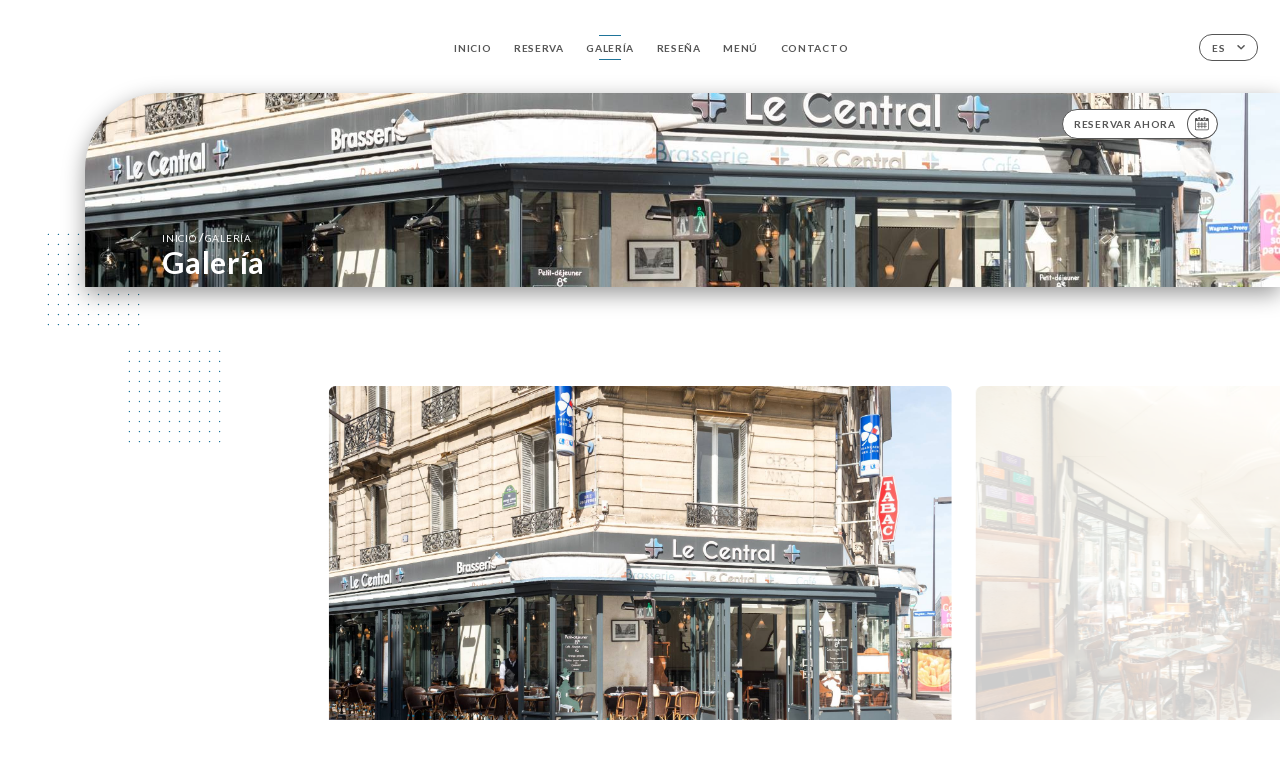

--- FILE ---
content_type: text/html; charset=UTF-8
request_url: https://lecentralparis.fr/es/gallery
body_size: 5611
content:
<!DOCTYPE html>
<html lang="es">
    <head>
        <meta charset="utf-8">
        <meta name="viewport" content="width=device-width, initial-scale=1, maximum-scale=1">
        <meta name="csrf-token" content="Z5mhMMcyPi5zubpSFGwoBUoyBlIAQQdcHHk8DENo">
                    <link rel="apple-touch-icon" sizes="180x180" href="https://lecentralparis.fr/favicons/apple-touch-icon.png">
            <link rel="icon" type="image/png" sizes="32x32" href="https://lecentralparis.fr/favicons/favicon-32x32.png">
            <link rel="icon" type="image/png" sizes="16x16" href="https://lecentralparis.fr/favicons/favicon-16x16.png">
        
        <title>LE CENTRAL I Site officiel, avis, prix et réservation en ligne </title>

        <!-- Styles -->
        <link rel="stylesheet" href="/css/app.css?id=a8b8dbdca731fb5ec49396010164a31c">

        <!-- Scripts -->
        <script src="/js/app.js?id=4b66e7ca790acdb9758e3604730f7198" defer></script>       

        
    </head>
    <body>
        <div class="container white">
            <!-- Adding #header__navigation -->
<div class="header-contain ">
    <button type="button" class="burger-menu" id="burger_menu">
        <span class="burger-circle">
            <span class="burger-bars">
                <span class="first-bar"></span>
                <span class="second-bar"></span>
                <span class="third-bar"></span>
            </span>
        </span>
        <div class="menu-text">menú</div>
    </button>
    <div class="lang">
        <span class="btn-primary">
            <span class="text">
                es
            </span>
            <span class="icon">
                <i class="ic ic-arrow-down"></i>
            </span>
        </span>
    
        <div class="lang_contain drop-flag">
    <div class="blur_lang"></div>
    <div class="lang_container ">
        <a href="#" class="close">
            <i class="ic ic-close"></i>
        </a>
        <div class="header_lang">
            <img src="/svg/shapes/language_illu.svg" alt="">
            <p>Seleccione su idioma:</p>
        </div>
        <ul>
                                                                                                        <li>
                        <a class="active" href="/es/gallery">
                            <i class="flag flag-es"></i>
                            <span>Español</span>
                            <i class="ic ic_check_lang"></i>
                        </a>
                    </li>
                                                                                                                                                                                                                                                                                                                                                                                                        
                                                <li>
                        <a href="/fr/gallery">
                            <i class="flag flag-fr"></i>
                            <span>Francés</span>
                        </a>
                    </li>
                                                                <li>
                        <a href="/en/gallery">
                            <i class="flag flag-en"></i>
                            <span>Inglés</span>
                        </a>
                    </li>
                                                                                            <li>
                        <a href="/ca/gallery">
                            <i class="flag flag-ca"></i>
                            <span>Catalán</span>
                        </a>
                    </li>
                                                                <li>
                        <a href="/it/gallery">
                            <i class="flag flag-it"></i>
                            <span>Italiano</span>
                        </a>
                    </li>
                                                                <li>
                        <a href="/de/gallery">
                            <i class="flag flag-de"></i>
                            <span>Alemán</span>
                        </a>
                    </li>
                                                                <li>
                        <a href="/pt/gallery">
                            <i class="flag flag-pt"></i>
                            <span>Portugués</span>
                        </a>
                    </li>
                                                                <li>
                        <a href="/sv/gallery">
                            <i class="flag flag-sv"></i>
                            <span>Sueco</span>
                        </a>
                    </li>
                                                                <li>
                        <a href="/zh/gallery">
                            <i class="flag flag-zh"></i>
                            <span>简体中文 (chino)</span>
                        </a>
                    </li>
                                                                <li>
                        <a href="/ja/gallery">
                            <i class="flag flag-ja"></i>
                            <span>Japonés</span>
                        </a>
                    </li>
                                                                <li>
                        <a href="/ru/gallery">
                            <i class="flag flag-ru"></i>
                            <span>Ruso</span>
                        </a>
                    </li>
                                                                <li>
                        <a href="/ar/gallery">
                            <i class="flag flag-ar"></i>
                            <span>Árabe</span>
                        </a>
                    </li>
                                                                <li>
                        <a href="/nl/gallery">
                            <i class="flag flag-nl"></i>
                            <span>Neerlandés</span>
                        </a>
                    </li>
                                                                <li>
                        <a href="/ko/gallery">
                            <i class="flag flag-ko"></i>
                            <span>한국어 (coreano)</span>
                        </a>
                    </li>
                                                                <li>
                        <a href="/cs/gallery">
                            <i class="flag flag-cs"></i>
                            <span>Checo</span>
                        </a>
                    </li>
                                                                <li>
                        <a href="/el/gallery">
                            <i class="flag flag-el"></i>
                            <span>Griego</span>
                        </a>
                    </li>
                                    </ul>
    </div>
</div>
    
    </div>
    <div class="blur-main-menu"></div>
    <section class="menu-bar">
        <div class="row">
            <span class="menu-close" id="menu_close"></span>
            <header>
                <!-- Header Menu navigation -->
                <div class="menu-overlay-mobile">
                    <div class="pattern-1 pattern-top pattern"></div>
                    <div class="pattern-1 pattern-bottom pattern"></div>
                    <!-- Social Media Links -->
                    <div class="social-networks">
                                            </div>
                    <!-- Social Media Links -->
                </div>
                <!-- Header Menu navigation -->
                <div class="header__menu-right">
                    <div class=" menu__items">
                        <ul class="menu">
                                                                                                <li><a href="https://lecentralparis.fr/es" class=" link">Inicio</a></li>
                                                                                                                                            <li><a href="https://lecentralparis.fr/es/booking" class=" link">Reserva</a></li>
                                                                                                            
                                                                    
                                                                                                <li><a href="https://lecentralparis.fr/es/gallery" class="active link">Galería</a></li>
                                                                                                    
                                                                                                <li><a href="https://lecentralparis.fr/es/opinions" class=" link">Reseña</a></li>
                                                                                                    
                                                                                                <li><a href="https://lecentralparis.fr/es/services" class=" link">Menú</a></li>
                                                                                                    
                                                                                                <li><a href="https://lecentralparis.fr/es/contact" class=" link">Contacto</a></li>
                                                                                                    
                                                    </ul>
                    </div>
                </div>
                <!-- Header Menu navigation -->
            </header>
        </div>
    </section>
    <!-- End #header__navigation -->
</div>
    <div class="header-page">
        <div class="scroll-section">
            <!-- See more Button scroll -->            
        </div>  
        <!-- Square Pattern -->
        <div class="pattern-1 pattern-left pattern "></div>
        <!-- Square Pattern -->
        <main style="background-image: url('https://uniiti.com/images/shops/slides/5b9d931c95dc85c698a6b8089bf5be4140bfdc6a.jpeg')" class="">
            <section>
                
                <!-- Voir sur la carte Button -->
                <div class="main-top vnoire-details">
                    <div class="header__menu-left">
                                                    <div class="menu__btns">
                                <a href="https://lecentralparis.fr/es/booking" class="btn-primary">
                                    <span class="text">
                                        Reservar ahora
                                    </span>
                                    <span class="icon">
                                        <i class="ic ic-calendar"></i>
                                    </span>
                                </a>
                            </div>
                                                                                                                    </div>
                </div>
                <!-- Voir sur la carte Button -->

                <div class="filter"></div>

                <!-- Social Media Links -->
                <div class="social-networks">
                                </div>
                <!-- Social Media Links -->

                <!-- Content of Top main page -->
                <div class="main-middle ">
                    <div class="block-headline">
                        <a href="#">Inicio <span>/</span>Galería</a>
                        <h1>
                            Galería
                        </h1>
                    </div>
                </div>
                <!-- Content of Top main page -->

            </section>
        </main>
        <section class="quotes reach">
        <div class="contain">
            <div class="row">
                            </div>
        </div>
    </section>

    <section class="gallery">
        <!-- Latest News Card Section -->
                <div class="row">
            <div class="pattern-1 pattern-left pattern"></div>
            <div class="pattern-1 pattern-right pattern"></div>
            <div class="swiper post-swiper">
                <!-- Additional required wrapper -->
                <div class="swiper-wrapper swiper-slide-post">
                                                                <div class="swiper-slide">
                            <div class="item" data-slide="0">
                                <img src="https://uniiti.com/images/shops/slides/5b9d931c95dc85c698a6b8089bf5be4140bfdc6a.jpeg" class="swiper-lazy" />
                                <div class="swiper-lazy-preloader"></div>
                            </div>
                                                    </div>
                                            <div class="swiper-slide">
                            <div class="item" data-slide="1">
                                <img src="https://uniiti.com/images/shops/slides/67d1429ad242335bc4f9a1b95fe311f58437c3ac.jpeg" class="swiper-lazy" />
                                <div class="swiper-lazy-preloader"></div>
                            </div>
                                                    </div>
                                            <div class="swiper-slide">
                            <div class="item" data-slide="2">
                                <img src="https://uniiti.com/images/shops/slides/ec126af0bd0ff7ae2259749f98519c7d0e505014.jpeg" class="swiper-lazy" />
                                <div class="swiper-lazy-preloader"></div>
                            </div>
                                                    </div>
                                            <div class="swiper-slide">
                            <div class="item" data-slide="3">
                                <img src="https://uniiti.com/images/shops/slides/814396f7d59bebb2fc9309f09560472f356d8dd9.jpeg" class="swiper-lazy" />
                                <div class="swiper-lazy-preloader"></div>
                            </div>
                                                    </div>
                                            <div class="swiper-slide">
                            <div class="item" data-slide="4">
                                <img src="https://uniiti.com/images/shops/slides/d9b561072714def99d7137ccd62aab36c7eb860d.jpeg" class="swiper-lazy" />
                                <div class="swiper-lazy-preloader"></div>
                            </div>
                                                    </div>
                                            <div class="swiper-slide">
                            <div class="item" data-slide="5">
                                <img src="https://uniiti.com/images/shops/slides/78754dbc363e90a477cb2e0e635a4e1f3a8cb392.jpeg" class="swiper-lazy" />
                                <div class="swiper-lazy-preloader"></div>
                            </div>
                                                    </div>
                                            <div class="swiper-slide">
                            <div class="item" data-slide="6">
                                <img src="https://uniiti.com/images/shops/slides/deac07f9bea02c8c93d5e55ff7dbc44296513553.jpeg" class="swiper-lazy" />
                                <div class="swiper-lazy-preloader"></div>
                            </div>
                                                    </div>
                                            <div class="swiper-slide">
                            <div class="item" data-slide="7">
                                <img src="https://uniiti.com/images/shops/slides/f1a1dfe9841bf68cd2f036a30582dbe76a2fc56c.jpeg" class="swiper-lazy" />
                                <div class="swiper-lazy-preloader"></div>
                            </div>
                                                    </div>
                                            <div class="swiper-slide">
                            <div class="item" data-slide="8">
                                <img src="https://uniiti.com/images/shops/slides/04df943e35f06b31559ccd0f2276f4f2632fbbd0.jpeg" class="swiper-lazy" />
                                <div class="swiper-lazy-preloader"></div>
                            </div>
                                                    </div>
                                            <div class="swiper-slide">
                            <div class="item" data-slide="9">
                                <img src="https://uniiti.com/images/shops/slides/0e21b4a4e8bb43b129e36b5f6ac6fa08845e609e.jpeg" class="swiper-lazy" />
                                <div class="swiper-lazy-preloader"></div>
                            </div>
                                                    </div>
                                            <div class="swiper-slide">
                            <div class="item" data-slide="10">
                                <img src="https://uniiti.com/images/shops/slides/f8fee97eeb10c5fad3a265e86cd3ebcbc913065f.jpeg" class="swiper-lazy" />
                                <div class="swiper-lazy-preloader"></div>
                            </div>
                                                    </div>
                                    </div>
                <!-- If we need navigation buttons -->
                <div class="navigation">
                    <div class="read-more swiper-button-prev">
                        <a href="#" class="see-news">
                            <i class="ic ic-arrow-left"></i>
                        </a>
                    </div>
                    <div class="read-more swiper-button-next">
                        <a href="#" class="see-news">
                            <i class="ic ic-arrow-right"></i>
                        </a>
                    </div>
                </div>
            </div>
            <div class="popup" style="display:none;">
                <div class="read-more close-btn">
                    <a href="#" class="see-news close">
                        <i class="ic ic-close"></i>
                    </a>
                </div>
                <div class="swiper gallery-popup">
                    <div class="swiper-wrapper">
                                                                        <div class="gallery-image swiper-slide">
                                <div class="item" data-slide="0">
                                    <img src="https://uniiti.com/images/shops/slides/5b9d931c95dc85c698a6b8089bf5be4140bfdc6a.jpeg" class="swiper-lazy" />
                                </div>
                                                            </div>
                                                    <div class="gallery-image swiper-slide">
                                <div class="item" data-slide="1">
                                    <img src="https://uniiti.com/images/shops/slides/67d1429ad242335bc4f9a1b95fe311f58437c3ac.jpeg" class="swiper-lazy" />
                                </div>
                                                            </div>
                                                    <div class="gallery-image swiper-slide">
                                <div class="item" data-slide="2">
                                    <img src="https://uniiti.com/images/shops/slides/ec126af0bd0ff7ae2259749f98519c7d0e505014.jpeg" class="swiper-lazy" />
                                </div>
                                                            </div>
                                                    <div class="gallery-image swiper-slide">
                                <div class="item" data-slide="3">
                                    <img src="https://uniiti.com/images/shops/slides/814396f7d59bebb2fc9309f09560472f356d8dd9.jpeg" class="swiper-lazy" />
                                </div>
                                                            </div>
                                                    <div class="gallery-image swiper-slide">
                                <div class="item" data-slide="4">
                                    <img src="https://uniiti.com/images/shops/slides/d9b561072714def99d7137ccd62aab36c7eb860d.jpeg" class="swiper-lazy" />
                                </div>
                                                            </div>
                                                    <div class="gallery-image swiper-slide">
                                <div class="item" data-slide="5">
                                    <img src="https://uniiti.com/images/shops/slides/78754dbc363e90a477cb2e0e635a4e1f3a8cb392.jpeg" class="swiper-lazy" />
                                </div>
                                                            </div>
                                                    <div class="gallery-image swiper-slide">
                                <div class="item" data-slide="6">
                                    <img src="https://uniiti.com/images/shops/slides/deac07f9bea02c8c93d5e55ff7dbc44296513553.jpeg" class="swiper-lazy" />
                                </div>
                                                            </div>
                                                    <div class="gallery-image swiper-slide">
                                <div class="item" data-slide="7">
                                    <img src="https://uniiti.com/images/shops/slides/f1a1dfe9841bf68cd2f036a30582dbe76a2fc56c.jpeg" class="swiper-lazy" />
                                </div>
                                                            </div>
                                                    <div class="gallery-image swiper-slide">
                                <div class="item" data-slide="8">
                                    <img src="https://uniiti.com/images/shops/slides/04df943e35f06b31559ccd0f2276f4f2632fbbd0.jpeg" class="swiper-lazy" />
                                </div>
                                                            </div>
                                                    <div class="gallery-image swiper-slide">
                                <div class="item" data-slide="9">
                                    <img src="https://uniiti.com/images/shops/slides/0e21b4a4e8bb43b129e36b5f6ac6fa08845e609e.jpeg" class="swiper-lazy" />
                                </div>
                                                            </div>
                                                    <div class="gallery-image swiper-slide">
                                <div class="item" data-slide="10">
                                    <img src="https://uniiti.com/images/shops/slides/f8fee97eeb10c5fad3a265e86cd3ebcbc913065f.jpeg" class="swiper-lazy" />
                                </div>
                                                            </div>
                                            </div>
                    <!-- If we need navigation buttons -->
                    <div class="navigation">
                        <div class="read-more swiper-button-prev">
                            <a href="#" class="see-news">
                                <i class="ic ic-arrow-left"></i>
                            </a>
                            <p>
                                anterior
                            </p>
                        </div>
                        <div class="read-more swiper-button-next">
                            <a href="#" class="see-news">
                                <i class="ic ic-arrow-right"></i>
                            </a>
                            <p>
                                siguiente
                            </p>
                        </div>
                    </div>
                </div>
            </div>
        </div>
                            </section>

    </div>

            <section class="badges-footer">
                <div class="contain">
                    <div class="row ">
                        <h3>También nos encontrará en…</h3>
                        <ul>
                                                            <li class="tooltip">
                                    <a href="https://www.tripadvisor.fr/Restaurant_Review-g187147-d10576344-Reviews-Le_Central-Paris_Ile_de_France.html" target="_blank">
                                        <i class="bd bd-tripadvisor"></i>
                                    </a>
                                    <span class="tooltiptext">Trip Advisor</span>
                                </li>
                                                            <li class="tooltip">
                                    <a href="https://www.yelp.fr/biz/le-central-paris-3" target="_blank">
                                        <i class="bd bd-yelp"></i>
                                    </a>
                                    <span class="tooltiptext">Yelp</span>
                                </li>
                                                            <li class="tooltip">
                                    <a href="https://uniiti.com/shop/le-central" target="_blank">
                                        <i class="bd bd-uniiti"></i>
                                    </a>
                                    <span class="tooltiptext">Uniiti</span>
                                </li>
                                                            <li class="tooltip">
                                    <a href="http://scope.lefigaro.fr/restaurants/restauration/bistrots---brasseries---auberges/l-r222027-le-cafe-central/static/" target="_blank">
                                        <i class="bd bd-figaroscope"></i>
                                    </a>
                                    <span class="tooltiptext">Figaroscope</span>
                                </li>
                                                            <li class="tooltip">
                                    <a href="https://www.pagesjaunes.fr/pros/05417678" target="_blank">
                                        <i class="bd bd-pagesjaunes"></i>
                                    </a>
                                    <span class="tooltiptext">Pages Jaunes</span>
                                </li>
                                                    </ul>
                    </div>
                </div>
            </section>

            <section class="footer">
                <div class="contain">
                    <div class="row">
                        <div class="footer-container">
                            <div class="footer-identity">
                                <h2>Le Central</h2>
                                <address>
                                                                            <span>65 Rue de Prony</span>
                                        <span>75017 Paris France</span>
                                                                    </address>
                                                                    <a href="tel:+33147667451" class="btn-primary phone_btn">
                                        <span class="text">
                                            +33147667451
                                        </span>
                                        <span class="icon">
                                            <i class="ic ic-phone"></i>
                                        </span>
                                    </a>
                                                                <div class="lang">
                                    <span class="btn-primary">
                                        <span class="text">
                                            es
                                        </span>
                                        <span class="icon">
                                            <i class="ic ic-arrow-down"></i>
                                        </span>
                                    </span>
                                
                                    <div class="lang_contain drop-flag">
    <div class="blur_lang"></div>
    <div class="lang_container ">
        <a href="#" class="close">
            <i class="ic ic-close"></i>
        </a>
        <div class="header_lang">
            <img src="/svg/shapes/language_illu.svg" alt="">
            <p>Seleccione su idioma:</p>
        </div>
        <ul>
                                                                                                        <li>
                        <a class="active" href="/es/gallery">
                            <i class="flag flag-es"></i>
                            <span>Español</span>
                            <i class="ic ic_check_lang"></i>
                        </a>
                    </li>
                                                                                                                                                                                                                                                                                                                                                                                                        
                                                <li>
                        <a href="/fr/gallery">
                            <i class="flag flag-fr"></i>
                            <span>Francés</span>
                        </a>
                    </li>
                                                                <li>
                        <a href="/en/gallery">
                            <i class="flag flag-en"></i>
                            <span>Inglés</span>
                        </a>
                    </li>
                                                                                            <li>
                        <a href="/ca/gallery">
                            <i class="flag flag-ca"></i>
                            <span>Catalán</span>
                        </a>
                    </li>
                                                                <li>
                        <a href="/it/gallery">
                            <i class="flag flag-it"></i>
                            <span>Italiano</span>
                        </a>
                    </li>
                                                                <li>
                        <a href="/de/gallery">
                            <i class="flag flag-de"></i>
                            <span>Alemán</span>
                        </a>
                    </li>
                                                                <li>
                        <a href="/pt/gallery">
                            <i class="flag flag-pt"></i>
                            <span>Portugués</span>
                        </a>
                    </li>
                                                                <li>
                        <a href="/sv/gallery">
                            <i class="flag flag-sv"></i>
                            <span>Sueco</span>
                        </a>
                    </li>
                                                                <li>
                        <a href="/zh/gallery">
                            <i class="flag flag-zh"></i>
                            <span>简体中文 (chino)</span>
                        </a>
                    </li>
                                                                <li>
                        <a href="/ja/gallery">
                            <i class="flag flag-ja"></i>
                            <span>Japonés</span>
                        </a>
                    </li>
                                                                <li>
                        <a href="/ru/gallery">
                            <i class="flag flag-ru"></i>
                            <span>Ruso</span>
                        </a>
                    </li>
                                                                <li>
                        <a href="/ar/gallery">
                            <i class="flag flag-ar"></i>
                            <span>Árabe</span>
                        </a>
                    </li>
                                                                <li>
                        <a href="/nl/gallery">
                            <i class="flag flag-nl"></i>
                            <span>Neerlandés</span>
                        </a>
                    </li>
                                                                <li>
                        <a href="/ko/gallery">
                            <i class="flag flag-ko"></i>
                            <span>한국어 (coreano)</span>
                        </a>
                    </li>
                                                                <li>
                        <a href="/cs/gallery">
                            <i class="flag flag-cs"></i>
                            <span>Checo</span>
                        </a>
                    </li>
                                                                <li>
                        <a href="/el/gallery">
                            <i class="flag flag-el"></i>
                            <span>Griego</span>
                        </a>
                    </li>
                                    </ul>
    </div>
</div>
                                
                                </div>
                            </div>
                            <div class="footer-list ">
                                <ul>
                                                                                                                        <li><a href="https://lecentralparis.fr/es" class="link">Inicio</a></li>
                                                                                                                                                                <li><a href="https://lecentralparis.fr/es/gallery" class="link">Galería</a></li>
                                                                                                                                                                <li><a href="https://lecentralparis.fr/es/opinions" class="link">Reseña</a></li>
                                                                                                                                                                <li><a href="https://lecentralparis.fr/es/services" class="link">Menú</a></li>
                                                                                                                                                                <li><a href="https://lecentralparis.fr/es/contact" class="link">Contacto</a></li>
                                                                                                                <li><a href="https://lecentralparis.fr/es/legal-notice">Avisos legales</a></li>
                                </ul>
                            </div>
                                                        <div class="divider"></div>
                            <div class="newsletter ">
                                <div class="right">
                                    <div class="newsletter-details">
    <h2>
        Reciba todas las noticias sobre Le Central
    </h2>
    <!-- Social Media Links -->
    <div class="social-networks">
        </div>
    <!-- Social Media Links -->
    <p>
        Suscríbase a nuestro boletín de noticias y manténgase informado sobre los próximos eventos y promociones.
    </p>
    <div class="info-letter"></div>
    <div class="form-input">
        <form id="form" method="POST"
      action="https://lecentralparis.fr/es/submit-newsletter"
      class="form-letter"
>
    <input type="hidden" name="_token" value="Z5mhMMcyPi5zubpSFGwoBUoyBlIAQQdcHHk8DENo" autocomplete="off">
    
    <input class="checkfield" name="email" placeholder="Su email">
            <button id="addLetter" type="submit">OK</button>
</form>
    </div>
</div>                                </div>
                            </div>
                                                        
                        </div>
                        <div class="copyright-container">
                            <div class="copyright">© Copyright 2026, Le Central. Todos los derechos reservados.</div>
                            <div class="designed-by ">
                                <span>Sitio web creado con</span>
                                <span class="ic ic-heart"></span>
                                <span>en</span>
                                <div class="dashed"></div>
                                <span class="ic ic-eiffeltower"></span>
                                <span>por <a href="https://uniiti.com/" target="_blank">Uniiti</a></span>
                            </div>
                        </div>
                    </div>
                </div>
            </section>

            <!-- Scroll bottom secttion-->
                                                <nav class="reserve-section">    
                        <a href="https://lecentralparis.fr/es/booking" target=&quot;_blank&quot;>
                            <i class="illu illu-waitlist"></i>
                            <span>Reservar ahora</span>
                        </a>
                    </nav>                    
                            
            <!-- Quick links-->
            <nav class="nav-mobile">
                            </nav>



        </div>

        
        <style>        
            main section .see-more .square,
            .header-page .articles .contain .row .card .content .left h2::after,
            .header-page .events .contain .row .card .content .left h2::after,
            .faq .contain .row .question::after, .legales .contain .row .question::after,
            .row header .header__menu-right .menu__items .menu li .link:hover::after,
            .row header .header__menu-right .menu__items .menu li .link:hover::before,
            .row header .header__menu-right .menu__items .menu li .active::before,
            .row header .header__menu-right .menu__items .menu li .active::after,
            section .contain .row .latest-news .news-content .left .title a::after,
            .scroll-section .see-more .square,
            .services_items::after,
            .services .contain .row .services_menu .services_pack .info_menu .info p::after,
            .social-networks .diveder,
            .reserve-section,
            .container.dark .both-btn .divider,
            .container.black .both-btn .divider {
                background-color: #1F7499;
            }
            .black main section .filter {
                background-color: #FFFFFF;
                opacity: 0                
            }
            .row .about-us .description,
            main section .see-more .arrow,
            .scroll-section .see-more .square,
            .scroll-section .see-more .arrow,
            .btn-primary:hover,
            .btn-primary:hover .icon,
            .see-more:hover,
            .read-more a:hover,
            .read-more span:hover,
            .container.dark .btn-primary:hover,
            main section .main-bottom .block-avis .link-arrow a:hover,
            .services .contain .row .header .tabs .tab-item a.active-item,
            .services .contain .row .header .tabs .tab-item a:hover {
                border-color: #1F7499 !important;
            }
            .container .lang .lang_contain .lang_container ul li a:hover,
            .container .lang .lang_contain .lang_container ul li a.active {
                border-color: #1F7499 !important;
                box-shadow: 0px 8px 34px rgba(0, 0, 0, 0.06);
            }
            .pattern,
            .row .review .right-review .ic-quote-left,
            .row .review .right-review .ic-quote-right,
            .quotes .row .ic,
            .container.black main section .main-middle .mobile-pattern,
            main section .main-middle .mobile-pattern,
            .news-articles .left .arrows-news,
            .services .contain .row .notice .ic-info-services,
            .services .contain .row .services_menu .divider i,
            section .contain .row .latest-news .news-image,
            .news-articles .right .articles-card .image,
            .container.dark .reserve-section a .illu-reserver,
            .container.dark .reserve-section a .illu-order,
            .container.black .reserve-section a .illu-reserver,
            .container.black .reserve-section a .illu-order,
            .container.dark .reserve-section a .illu-waitlist,
            .container.black .reserve-section a .illu-waitlist,
            .container .lang .lang_contain .lang_container ul li .ic_check_lang,
            .gallery .row .video-swiper .swiper-slide-video .swiper-slide .thumb_cover{ 
                background-color: #1F7499;
                -webkit-mask-size: contain;
                mask-size: cover;
                -webkit-mask-repeat: no-repeat;
                -webkit-mask-position: center center;                
            }
            .container.dark .reserve-section span,
            .container.black .reserve-section span {
                color: #1F7499;
            }
            .row .about-us .description a,
            .article-detail .contain .row .content .content-description a{
                color: #1F7499;
                text-decoration: underline;
                display: inline-block;
            }
            .booking .row .links a:hover,
            .booking .contain .row .iframe .links a:hover,
            .usel .contain .row .iframe .links a:hover {
                border-color: #1F7499;
                color: #1F7499 !important;
            }
            main section .main-middle .block-headline h1 {
                font-size: clamp(30px, 60px, 50px);
            }
            @media screen and (max-width: 1024px) {
                main section .main-middle .block-headline .block-logo .filter-logo-desktop {
                        display: none;
                }
                main section .main-middle .block-headline .block-logo .filter-logo-mobile {
                    display: flex;
                    align-items: center;
                    justify-content: center;                    
                }                
                main section .main-middle .block-headline h1 {
                    font-size: clamp(30px,60px, 50px);
                    line-height: 60px;
                }
            }
        </style>
    </body>
</html>
<script>
    translation = {
        empty_field: '¡Vaya! Introduzca su dirección de correo electrónico.',
        newsletter_success: '¡Gracias! Ya se ha registrado para recibir el boletín de noticias.',
        newsletter_error: 'Su dirección de correo electrónico debe tener un formato válido. Ejemplo: nombre@dominio.com',
        newsletter_exist: '¡Vaya! Ya se ha registrado para recibir el boletín de noticias.',
    },
    shop = {
        longitude: '2.3026170000001',
        latitude: '48.882903'
    },
    env = {
        BOOKING_PARAM: 'https://uniiti.com',
        CURRENT_DOMAIN: 'uniiti-prod.com',
        uniiti_id: '866',
        MAP_API_TOKEN:  '',
    }
</script>


--- FILE ---
content_type: image/svg+xml
request_url: https://lecentralparis.fr/svg/flags/sv.svg
body_size: 1710
content:
<?xml version="1.0" encoding="UTF-8"?>
<!DOCTYPE svg PUBLIC "-//W3C//DTD SVG 1.1//EN" "http://www.w3.org/Graphics/SVG/1.1/DTD/svg11.dtd">
<svg xmlns="http://www.w3.org/2000/svg" version="1.1" width="1280px" height="800px" style="shape-rendering:geometricPrecision; text-rendering:geometricPrecision; image-rendering:optimizeQuality; fill-rule:evenodd; clip-rule:evenodd" xmlns:xlink="http://www.w3.org/1999/xlink">
<g><path style="opacity:1" fill="#0069a7" d="M -0.5,-0.5 C 132.833,-0.5 266.167,-0.5 399.5,-0.5C 399.5,106.167 399.5,212.833 399.5,319.5C 266.167,319.5 132.833,319.5 -0.5,319.5C -0.5,212.833 -0.5,106.167 -0.5,-0.5 Z"/></g>
<g><path style="opacity:1" fill="#fdcc00" d="M 399.5,-0.5 C 452.833,-0.5 506.167,-0.5 559.5,-0.5C 559.5,106.167 559.5,212.833 559.5,319.5C 799.5,319.5 1039.5,319.5 1279.5,319.5C 1279.5,372.833 1279.5,426.167 1279.5,479.5C 1039.5,479.5 799.5,479.5 559.5,479.5C 559.5,586.167 559.5,692.833 559.5,799.5C 506.167,799.5 452.833,799.5 399.5,799.5C 399.5,692.833 399.5,586.167 399.5,479.5C 266.167,479.5 132.833,479.5 -0.5,479.5C -0.5,426.167 -0.5,372.833 -0.5,319.5C 132.833,319.5 266.167,319.5 399.5,319.5C 399.5,212.833 399.5,106.167 399.5,-0.5 Z"/></g>
<g><path style="opacity:1" fill="#0069a7" d="M 559.5,-0.5 C 799.5,-0.5 1039.5,-0.5 1279.5,-0.5C 1279.5,106.167 1279.5,212.833 1279.5,319.5C 1039.5,319.5 799.5,319.5 559.5,319.5C 559.5,212.833 559.5,106.167 559.5,-0.5 Z"/></g>
<g><path style="opacity:1" fill="#0069a7" d="M -0.5,479.5 C 132.833,479.5 266.167,479.5 399.5,479.5C 399.5,586.167 399.5,692.833 399.5,799.5C 266.167,799.5 132.833,799.5 -0.5,799.5C -0.5,692.833 -0.5,586.167 -0.5,479.5 Z"/></g>
<g><path style="opacity:1" fill="#0069a7" d="M 1279.5,479.5 C 1279.5,586.167 1279.5,692.833 1279.5,799.5C 1039.5,799.5 799.5,799.5 559.5,799.5C 559.5,692.833 559.5,586.167 559.5,479.5C 799.5,479.5 1039.5,479.5 1279.5,479.5 Z"/></g>
</svg>
